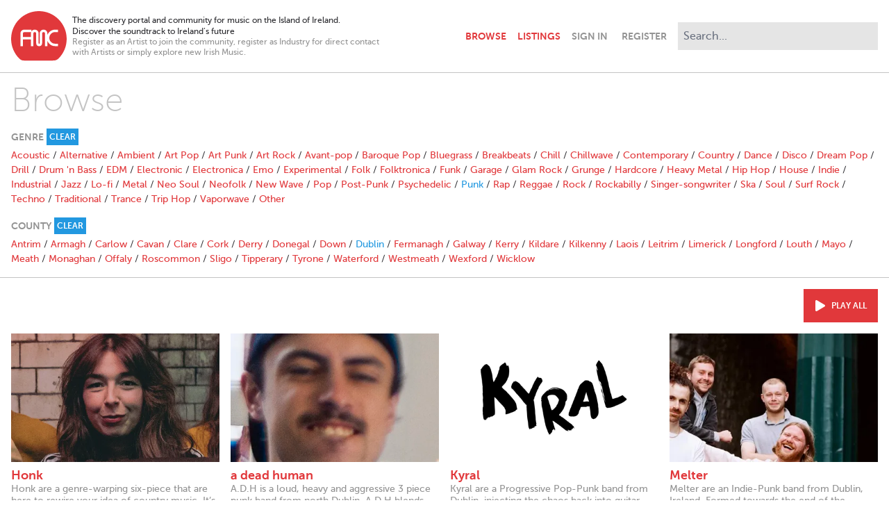

--- FILE ---
content_type: text/html; charset=utf-8
request_url: https://www.breakingtunes.com/browse/Punk?location=Dublin
body_size: 9670
content:
<!DOCTYPE html>
<html>
  <head>
    <title>Browse – Breaking Tunes</title>

    <meta name="description" content="The discovery portal and community for music on the Island of Ireland. / Discover the soundtrack to Ireland’s future">
<meta property="og:title" content="Browse">
<meta property="og:site" content="Breaking Tunes">
<meta property="og:description" content="The discovery portal and community for music on the Island of Ireland. / Discover the soundtrack to Ireland’s future">
<meta property="og:image" content="https://ik.imagekit.io/yz2pmwkbkk/generic/opengraph.png">
<meta property="og:type" content="website">
<meta name="twitter:card" content="summary_large_image">

    <meta name="viewport" content="width=device-width,initial-scale=1">

    <meta name="csrf-param" content="authenticity_token" />
<meta name="csrf-token" content="3ZXN58tphKvmmeWnMkac-I_SMBm45iOT7h2l73BBwtyvW1IUY58y5NzJZCSjmmBXQzcNDDdQ47-E6_H7UKXO7g" />
    

    <link rel="stylesheet" href="/packs/css/application-cdd4cd0f.css" />
    <script src="/packs/js/application-7e23873bcc43d66882e0.js"></script>

      <script async src="https://www.googletagmanager.com/gtag/js?id=G-E2NJG56ZM1"></script>
      <script>
        window.dataLayer = window.dataLayer || [];
        function gtag(){dataLayer.push(arguments);}
        gtag('js', new Date());

        document.addEventListener("turbolinks:load", function(event) {
          gtag('config', 'G-E2NJG56ZM1', {
            page_location: event.data.url,
            page_path: event.srcElement.location.pathname,
            page_title: event.srcElement.title
          });
        });
      </script>
  </head>

  <body class="antialiased bg-white text-grey-extraDark pb-24" data-controller="player">
    <header class="max-w-screen-xl my-4 px-4 lg:flex xl:mx-auto" data-controller="navbar">
  <div class="items-center flex flex-grow mb-2 md:mb-0">
    <div class="flex-initial mr-2">
      <a href="/">
        <svg class="w-10 sm:w-16 md:w-20" viewBox="0 0 50 45" version="1.1" xmlns="http://www.w3.org/2000/svg" xmlns:xlink="http://www.w3.org/1999/xlink" xml:space="preserve" xmlns:serif="http://www.serif.com/" style="fill-rule:evenodd;clip-rule:evenodd;stroke-linejoin:round;stroke-miterlimit:2;">
  <g transform="matrix(0.315312,0,0,0.315312,-27.6655,-177.981)">
    <path class="fill-red" d="M221.373,617.374L221.373,624.308L213.358,624.308C208.775,624.308 204.867,625.924 201.636,629.156C198.404,632.388 196.788,636.295 196.788,640.879C196.788,645.462 198.404,649.37 201.636,652.601C204.867,655.833 208.775,657.449 213.358,657.449L221.373,657.449L221.373,664.382L213.358,664.382C206.855,664.382 201.312,662.091 196.729,657.508C194.234,655.013 192.419,652.234 191.282,649.171L191.282,664.382L184.349,664.382L184.349,628.421C184.349,627.638 184.133,626.835 183.703,626.012C183.115,624.876 181.979,624.308 180.294,624.308C178.649,624.308 177.513,624.876 176.886,626.012C176.495,627.188 176.279,627.99 176.24,628.421L176.24,656.142C176.24,658.61 175.447,660.647 173.86,662.253C172.274,663.859 170.247,664.662 167.778,664.662C165.311,664.662 163.283,663.859 161.697,662.253C160.11,660.647 159.317,658.61 159.317,656.142L159.317,628.421C159.317,627.638 159.102,626.835 158.671,626.012C158.083,624.876 156.947,624.308 155.263,624.308C153.617,624.308 152.481,624.876 151.855,626.012C151.463,627.188 151.248,627.99 151.208,628.421L151.208,664.382L144.352,664.382L144.352,645.124L121.435,645.124L121.435,664.608L114.369,664.608L114.369,628.164C114.369,622.222 119.229,617.361 125.171,617.361L145.564,617.361L145.564,622.982C146.82,620.607 148.961,618.765 151.541,617.901C152.671,617.551 153.911,617.374 155.263,617.374C158.906,617.374 161.746,618.648 163.783,621.194C165.428,623.27 166.251,625.66 166.251,628.363L166.251,656.083C166.251,657.141 166.76,657.67 167.778,657.67C168.797,657.67 169.306,657.141 169.306,656.083L169.306,628.363C169.306,625.66 170.129,623.27 171.774,621.194C173.811,618.648 176.651,617.374 180.294,617.374C183.938,617.374 186.778,618.648 188.815,621.194C190.46,623.27 191.282,625.66 191.282,628.363L191.282,632.586C192.419,629.522 194.234,626.744 196.729,624.249C201.313,619.666 206.856,617.374 213.358,617.374L221.373,617.374ZM144.898,624.529L124.969,624.529C123.025,624.529 121.435,626.119 121.435,628.063L121.435,638.36L144.352,638.36L144.352,627.86C144.352,626.697 144.545,625.577 144.898,624.529M167.027,564.46C210.696,564.46 246.313,600.077 246.313,643.746C246.313,665.521 237.455,685.291 223.16,699.643C218.771,703.851 214.714,705.452 207.25,705.452L124.77,705.452C119.962,705.452 115.753,704.448 111.278,700.026C96.74,685.661 87.74,665.716 87.74,643.746C87.74,600.077 123.357,564.46 167.027,564.46">
  </g>
</svg>

</a>    </div>

    <div class="flex-initial hidden text-xs max-w-xs sm:block xl:max-w-md">
      <div>
        The discovery portal and community for music on the Island of Ireland.<br>
        Discover the soundtrack to Ireland’s future
      </div>
      <div class="text-grey leading-tight">
        Register as an Artist to join the community, register as Industry for direct contact with Artists or simply explore new Irish Music.
      </div>
    </div>

    <navbar class="font-bold flex items-center justify-end flex-grow uppercase text-right">
      <a class="px-2 py-4 " href="/browse">Browse</a>
      <a class="px-2 py-4 " href="/listings">Listings</a>
      <a class="ml-2 fill-grey lg:hidden" data-action="navbar#toggle" href="#">
        <svg xmlns="http://www.w3.org/2000/svg" viewbox="0 0 352 512" class="h-6 w-6 pointer-events-none hidden" data-navbar-target="closeIcon"><!-- Font Awesome Free 5.15.3 by @fontawesome - https://fontawesome.com License - https://fontawesome.com/license/free (Icons: CC BY 4.0, Fonts: SIL OFL 1.1, Code: MIT License) --><path d="M242.72 256l100.07-100.07c12.28-12.28 12.28-32.19 0-44.48l-22.24-22.24c-12.28-12.28-32.19-12.28-44.48 0L176 189.28 75.93 89.21c-12.28-12.28-32.19-12.28-44.48 0L9.21 111.45c-12.28 12.28-12.28 32.19 0 44.48L109.28 256 9.21 356.07c-12.28 12.28-12.28 32.19 0 44.48l22.24 22.24c12.28 12.28 32.2 12.28 44.48 0L176 322.72l100.07 100.07c12.28 12.28 32.2 12.28 44.48 0l22.24-22.24c12.28-12.28 12.28-32.19 0-44.48L242.72 256z"></path></svg>
        <svg xmlns="http://www.w3.org/2000/svg" viewbox="0 0 448 512" class="h-6 w-6 pointer-events-none" data-navbar-target="openIcon"><!-- Font Awesome Free 5.15.3 by @fontawesome - https://fontawesome.com License - https://fontawesome.com/license/free (Icons: CC BY 4.0, Fonts: SIL OFL 1.1, Code: MIT License) --><path d="M16 132h416c8.837 0 16-7.163 16-16V76c0-8.837-7.163-16-16-16H16C7.163 60 0 67.163 0 76v40c0 8.837 7.163 16 16 16zm0 160h416c8.837 0 16-7.163 16-16v-40c0-8.837-7.163-16-16-16H16c-8.837 0-16 7.163-16 16v40c0 8.837 7.163 16 16 16zm0 160h416c8.837 0 16-7.163 16-16v-40c0-8.837-7.163-16-16-16H16c-8.837 0-16 7.163-16 16v40c0 8.837 7.163 16 16 16z"></path></svg>
</a>    </navbar>
  </div>

  <div class="border-t border-grey-light hidden mt-4 lg:block lg:border-none lg:mt-0" data-navbar-target="menu">
    <div class="flex items-center justify-between mt-4 lg:mt-0 lg:pt-0 md:h-full">
      <div class="justify-self-start">
          <a class="text-grey font-bold uppercase pr-2 py-4 md:pl-2" data-turbolinks="false" href="/signin">Sign In</a>
          <a class="text-grey font-bold uppercase px-2 py-4" data-turbolinks="false" href="/signup">Register</a>
      </div>
      <form autocomplete="off" class="md:block" action="/search" accept-charset="UTF-8" method="get">
        <div class="relative normal-case" data-controller="search" data-search-path-value="/search" data-search-tags-path-value="/tags" data-search-param-value="q">
          <input type="search" class="border-0 bg-grey-extraLight p-2 md:ml-2 xl:w-72 outline-none input-rounded-none focus:ring-0" placeholder="Search..." name="q" value="" data-search-target="input" data-action="focus->search#showMenu keyup->search#handleKeyUp search->search#handleSearch blur->search#handleBlur">
          <div class="absolute top-9 right-0 w-72 bg-grey-dark z-50 hidden sm:block sm:hidden" data-search-target="genres">
              <a class="block text-white text-left px-4 py-2 hover:bg-red hover:text-white" href="/browse/Alternative">Alternative</a>
              <a class="block text-white text-left px-4 py-2 hover:bg-red hover:text-white" href="/browse/Rock">Rock</a>
              <a class="block text-white text-left px-4 py-2 hover:bg-red hover:text-white" href="/browse/Indie">Indie</a>
              <a class="block text-white text-left px-4 py-2 hover:bg-red hover:text-white" href="/browse/Pop">Pop</a>
              <a class="block text-white text-left px-4 py-2 hover:bg-red hover:text-white" href="/browse/Folk">Folk</a>
              <a class="block text-white text-left px-4 py-2 hover:bg-red hover:text-white" href="/browse/Acoustic">Acoustic</a>
              <a class="block text-white text-left px-4 py-2 hover:bg-red hover:text-white" href="/browse/Electronica">Electronica</a>
              <a class="block text-white text-left px-4 py-2 hover:bg-red hover:text-white" href="/browse/Hip%20Hop">Hip Hop</a>
              <a class="block text-white text-left px-4 py-2 hover:bg-red hover:text-white" href="/browse/Experimental">Experimental</a>
              <a class="block text-white text-left px-4 py-2 hover:bg-red hover:text-white" href="/browse/Soul">Soul</a>
          </div>
          <div class="absolute top-9 right-0 w-72 bg-grey-dark z-50 hidden sm:block sm:hidden" data-search-target="results">
            <a class="block bg-red text-white text-left px-4 py-2 hover:bg-grey-dark hover:text-white" data-search-target="searchLink" href="/search">View Results</a>
            <a class="block bg-blue text-white text-left px-4 py-2 hover:bg-grey-dark hover:text-white" data-search-target="tagsLink" href="/tags">
              View Artists tagged with "<span data-search-target="tag"></span>"
</a>          </div>
        </div>
      </div>
</form>  </div>
</header>


    

    

    <div class="mb-4">
      <hr class="border-grey-light mb-4">
<div class="max-w-screen-xl md:mx-auto">
  <h2 class="text-5xl mb-4 mx-4 font-thin text-grey-light">Browse</h2>

  <div class="border-b border-grey-light mb-4">
    <div class="flex items-center space-x-1 text-sm text-grey font-bold uppercase mb-1 mx-4">
  <div>Genre</div>
    <div>
      <a class="block bg-blue text-white text-xs px-1 py-1 hover:bg-red hover:text-white" href="/browse?location=Dublin">Clear</a>
    </div>
</div>

<div class="hidden mb-4 mx-4 md:block">
    <a href="/browse/Acoustic?location=Dublin">Acoustic</a>
     /
    <a href="/browse/Alternative?location=Dublin">Alternative</a>
     /
    <a href="/browse/Ambient?location=Dublin">Ambient</a>
     /
    <a href="/browse/Art%20Pop?location=Dublin">Art Pop</a>
     /
    <a href="/browse/Art%20Punk?location=Dublin">Art Punk</a>
     /
    <a href="/browse/Art%20Rock?location=Dublin">Art Rock</a>
     /
    <a href="/browse/Avant-pop?location=Dublin">Avant-pop</a>
     /
    <a href="/browse/Baroque%20Pop?location=Dublin">Baroque Pop</a>
     /
    <a href="/browse/Bluegrass?location=Dublin">Bluegrass</a>
     /
    <a href="/browse/Breakbeats?location=Dublin">Breakbeats</a>
     /
    <a href="/browse/Chill?location=Dublin">Chill</a>
     /
    <a href="/browse/Chillwave?location=Dublin">Chillwave</a>
     /
    <a href="/browse/Contemporary?location=Dublin">Contemporary</a>
     /
    <a href="/browse/Country?location=Dublin">Country</a>
     /
    <a href="/browse/Dance?location=Dublin">Dance</a>
     /
    <a href="/browse/Disco?location=Dublin">Disco</a>
     /
    <a href="/browse/Dream%20Pop?location=Dublin">Dream Pop</a>
     /
    <a href="/browse/Drill?location=Dublin">Drill</a>
     /
    <a href="/browse/Drum%20&#39;n%20Bass?location=Dublin">Drum &#39;n Bass</a>
     /
    <a href="/browse/EDM?location=Dublin">EDM</a>
     /
    <a href="/browse/Electronic?location=Dublin">Electronic</a>
     /
    <a href="/browse/Electronica?location=Dublin">Electronica</a>
     /
    <a href="/browse/Emo?location=Dublin">Emo</a>
     /
    <a href="/browse/Experimental?location=Dublin">Experimental</a>
     /
    <a href="/browse/Folk?location=Dublin">Folk</a>
     /
    <a href="/browse/Folktronica?location=Dublin">Folktronica</a>
     /
    <a href="/browse/Funk?location=Dublin">Funk</a>
     /
    <a href="/browse/Garage?location=Dublin">Garage</a>
     /
    <a href="/browse/Glam%20Rock?location=Dublin">Glam Rock</a>
     /
    <a href="/browse/Grunge?location=Dublin">Grunge</a>
     /
    <a href="/browse/Hardcore?location=Dublin">Hardcore</a>
     /
    <a href="/browse/Heavy%20Metal?location=Dublin">Heavy Metal</a>
     /
    <a href="/browse/Hip%20Hop?location=Dublin">Hip Hop</a>
     /
    <a href="/browse/House?location=Dublin">House</a>
     /
    <a href="/browse/Indie?location=Dublin">Indie</a>
     /
    <a href="/browse/Industrial?location=Dublin">Industrial</a>
     /
    <a href="/browse/Jazz?location=Dublin">Jazz</a>
     /
    <a href="/browse/Lo-fi?location=Dublin">Lo-fi</a>
     /
    <a href="/browse/Metal?location=Dublin">Metal</a>
     /
    <a href="/browse/Neo%20Soul?location=Dublin">Neo Soul</a>
     /
    <a href="/browse/Neofolk?location=Dublin">Neofolk</a>
     /
    <a href="/browse/New%20Wave?location=Dublin">New Wave</a>
     /
    <a href="/browse/Pop?location=Dublin">Pop</a>
     /
    <a href="/browse/Post-Punk?location=Dublin">Post-Punk</a>
     /
    <a href="/browse/Psychedelic?location=Dublin">Psychedelic</a>
     /
    <a class="text-blue" href="/browse/Punk?location=Dublin">Punk</a>
     /
    <a href="/browse/Rap?location=Dublin">Rap</a>
     /
    <a href="/browse/Reggae?location=Dublin">Reggae</a>
     /
    <a href="/browse/Rock?location=Dublin">Rock</a>
     /
    <a href="/browse/Rockabilly?location=Dublin">Rockabilly</a>
     /
    <a href="/browse/Singer-songwriter?location=Dublin">Singer-songwriter</a>
     /
    <a href="/browse/Ska?location=Dublin">Ska</a>
     /
    <a href="/browse/Soul?location=Dublin">Soul</a>
     /
    <a href="/browse/Surf%20Rock?location=Dublin">Surf Rock</a>
     /
    <a href="/browse/Techno?location=Dublin">Techno</a>
     /
    <a href="/browse/Traditional?location=Dublin">Traditional</a>
     /
    <a href="/browse/Trance?location=Dublin">Trance</a>
     /
    <a href="/browse/Trip%20Hop?location=Dublin">Trip Hop</a>
     /
    <a href="/browse/Vaporwave?location=Dublin">Vaporwave</a>
     /
    <a href="/browse/Other?location=Dublin">Other</a>
    
</div>

<div class="mb-4 mx-4 md:hidden">
  <select name="genre" id="genre" class="w-full" data-action="replace-select#navigate" data-controller="replace-select" data-replace-select-url-value="/browse/REPLACE?location=Dublin"><option value=""></option>
<option value="Acoustic">Acoustic</option>
<option value="Alternative">Alternative</option>
<option value="Ambient">Ambient</option>
<option value="Art Pop">Art Pop</option>
<option value="Art Punk">Art Punk</option>
<option value="Art Rock">Art Rock</option>
<option value="Avant-pop">Avant-pop</option>
<option value="Baroque Pop">Baroque Pop</option>
<option value="Bluegrass">Bluegrass</option>
<option value="Breakbeats">Breakbeats</option>
<option value="Chill">Chill</option>
<option value="Chillwave">Chillwave</option>
<option value="Contemporary">Contemporary</option>
<option value="Country">Country</option>
<option value="Dance">Dance</option>
<option value="Disco">Disco</option>
<option value="Dream Pop">Dream Pop</option>
<option value="Drill">Drill</option>
<option value="Drum &#39;n Bass">Drum &#39;n Bass</option>
<option value="EDM">EDM</option>
<option value="Electronic">Electronic</option>
<option value="Electronica">Electronica</option>
<option value="Emo">Emo</option>
<option value="Experimental">Experimental</option>
<option value="Folk">Folk</option>
<option value="Folktronica">Folktronica</option>
<option value="Funk">Funk</option>
<option value="Garage">Garage</option>
<option value="Glam Rock">Glam Rock</option>
<option value="Grunge">Grunge</option>
<option value="Hardcore">Hardcore</option>
<option value="Heavy Metal">Heavy Metal</option>
<option value="Hip Hop">Hip Hop</option>
<option value="House">House</option>
<option value="Indie">Indie</option>
<option value="Industrial">Industrial</option>
<option value="Jazz">Jazz</option>
<option value="Lo-fi">Lo-fi</option>
<option value="Metal">Metal</option>
<option value="Neo Soul">Neo Soul</option>
<option value="Neofolk">Neofolk</option>
<option value="New Wave">New Wave</option>
<option value="Pop">Pop</option>
<option value="Post-Punk">Post-Punk</option>
<option value="Psychedelic">Psychedelic</option>
<option selected="selected" value="Punk">Punk</option>
<option value="Rap">Rap</option>
<option value="Reggae">Reggae</option>
<option value="Rock">Rock</option>
<option value="Rockabilly">Rockabilly</option>
<option value="Singer-songwriter">Singer-songwriter</option>
<option value="Ska">Ska</option>
<option value="Soul">Soul</option>
<option value="Surf Rock">Surf Rock</option>
<option value="Techno">Techno</option>
<option value="Traditional">Traditional</option>
<option value="Trance">Trance</option>
<option value="Trip Hop">Trip Hop</option>
<option value="Vaporwave">Vaporwave</option>
<option value="Other">Other</option></select>
</div>

    
<div class="flex items-center space-x-1 text-sm text-grey font-bold uppercase mb-1 mx-4">
  <div>County</div>
    <div>
      <a class="block bg-blue text-white text-xs px-1 py-1 hover:bg-red hover:text-white" href="/browse/Punk">Clear</a>
    </div>
</div>

<div class="hidden mb-4 mx-4 md:block">
    <a href="/browse/Punk?location=Antrim">Antrim</a>
     /
    <a href="/browse/Punk?location=Armagh">Armagh</a>
     /
    <a href="/browse/Punk?location=Carlow">Carlow</a>
     /
    <a href="/browse/Punk?location=Cavan">Cavan</a>
     /
    <a href="/browse/Punk?location=Clare">Clare</a>
     /
    <a href="/browse/Punk?location=Cork">Cork</a>
     /
    <a href="/browse/Punk?location=Derry">Derry</a>
     /
    <a href="/browse/Punk?location=Donegal">Donegal</a>
     /
    <a href="/browse/Punk?location=Down">Down</a>
     /
    <a class="text-blue" href="/browse/Punk?location=Dublin">Dublin</a>
     /
    <a href="/browse/Punk?location=Fermanagh">Fermanagh</a>
     /
    <a href="/browse/Punk?location=Galway">Galway</a>
     /
    <a href="/browse/Punk?location=Kerry">Kerry</a>
     /
    <a href="/browse/Punk?location=Kildare">Kildare</a>
     /
    <a href="/browse/Punk?location=Kilkenny">Kilkenny</a>
     /
    <a href="/browse/Punk?location=Laois">Laois</a>
     /
    <a href="/browse/Punk?location=Leitrim">Leitrim</a>
     /
    <a href="/browse/Punk?location=Limerick">Limerick</a>
     /
    <a href="/browse/Punk?location=Longford">Longford</a>
     /
    <a href="/browse/Punk?location=Louth">Louth</a>
     /
    <a href="/browse/Punk?location=Mayo">Mayo</a>
     /
    <a href="/browse/Punk?location=Meath">Meath</a>
     /
    <a href="/browse/Punk?location=Monaghan">Monaghan</a>
     /
    <a href="/browse/Punk?location=Offaly">Offaly</a>
     /
    <a href="/browse/Punk?location=Roscommon">Roscommon</a>
     /
    <a href="/browse/Punk?location=Sligo">Sligo</a>
     /
    <a href="/browse/Punk?location=Tipperary">Tipperary</a>
     /
    <a href="/browse/Punk?location=Tyrone">Tyrone</a>
     /
    <a href="/browse/Punk?location=Waterford">Waterford</a>
     /
    <a href="/browse/Punk?location=Westmeath">Westmeath</a>
     /
    <a href="/browse/Punk?location=Wexford">Wexford</a>
     /
    <a href="/browse/Punk?location=Wicklow">Wicklow</a>
    
</div>

<div class="mb-4 mx-4 md:hidden">
  <select name="location" id="location" class="w-full" data-action="replace-select#navigate" data-controller="replace-select" data-replace-select-url-value="/browse/Punk?location=REPLACE"><option value=""></option>
<option value="Antrim">Antrim</option>
<option value="Armagh">Armagh</option>
<option value="Carlow">Carlow</option>
<option value="Cavan">Cavan</option>
<option value="Clare">Clare</option>
<option value="Cork">Cork</option>
<option value="Derry">Derry</option>
<option value="Donegal">Donegal</option>
<option value="Down">Down</option>
<option selected="selected" value="Dublin">Dublin</option>
<option value="Fermanagh">Fermanagh</option>
<option value="Galway">Galway</option>
<option value="Kerry">Kerry</option>
<option value="Kildare">Kildare</option>
<option value="Kilkenny">Kilkenny</option>
<option value="Laois">Laois</option>
<option value="Leitrim">Leitrim</option>
<option value="Limerick">Limerick</option>
<option value="Longford">Longford</option>
<option value="Louth">Louth</option>
<option value="Mayo">Mayo</option>
<option value="Meath">Meath</option>
<option value="Monaghan">Monaghan</option>
<option value="Offaly">Offaly</option>
<option value="Roscommon">Roscommon</option>
<option value="Sligo">Sligo</option>
<option value="Tipperary">Tipperary</option>
<option value="Tyrone">Tyrone</option>
<option value="Waterford">Waterford</option>
<option value="Westmeath">Westmeath</option>
<option value="Wexford">Wexford</option>
<option value="Wicklow">Wicklow</option></select>
</div>

  </div>

    <div class="mb-4">
      
<div class="mx-4 mb-6">


  <div>
      <div class="md:flex justify-end mb-4">
        <a class="flex items-center inline-block bg-red text-white text-xs font-bold p-4 uppercase hover:bg-blue hover:text-white" data-action="player#playPause" href="#">
          <svg xmlns="http://www.w3.org/2000/svg" viewbox="0 0 448 512" class="fill-white h-4 w-4 mr-2" data-player-target="playAllIcon"><!-- Font Awesome Free 5.15.3 by @fontawesome - https://fontawesome.com License - https://fontawesome.com/license/free (Icons: CC BY 4.0, Fonts: SIL OFL 1.1, Code: MIT License) --><path d="M424.4 214.7L72.4 6.6C43.8-10.3 0 6.1 0 47.9V464c0 37.5 40.7 60.1 72.4 41.3l352-208c31.4-18.5 31.5-64.1 0-82.6z"></path></svg>
          <svg xmlns="http://www.w3.org/2000/svg" viewbox="0 0 448 512" class="fill-white h-4 w-4 mr-2 hidden" data-player-target="pauseAllIcon"><!-- Font Awesome Free 5.15.3 by @fontawesome - https://fontawesome.com License - https://fontawesome.com/license/free (Icons: CC BY 4.0, Fonts: SIL OFL 1.1, Code: MIT License) --><path d="M144 479H48c-26.5 0-48-21.5-48-48V79c0-26.5 21.5-48 48-48h96c26.5 0 48 21.5 48 48v352c0 26.5-21.5 48-48 48zm304-48V79c0-26.5-21.5-48-48-48h-96c-26.5 0-48 21.5-48 48v352c0 26.5 21.5 48 48 48h96c26.5 0 48-21.5 48-48z"></path></svg>
          <div data-player-target="playAll">Play all</div>
</a>      </div>

    <div class=" sm:grid sm:grid-cols-4 sm:gap-4">
      <div class="mb-8 sm:mb-4" data-player-target="track" data-artist-name="Honk" data-track-name="Low Life Trash" data-artist-image="https://ik.imagekit.io/yz2pmwkbkk/profilepictures/9783/original/jcVkJTo1HbQ.png" data-artist-url="/honk" data-track-url="/tracks/38753">
  <a class="block relative group" data-action="click-&gt;player#playTrack" data-track-index="0" href="#">
    <div class="absolute w-full h-full pointer-events-none invisible group-hover:visible" data-player-target="listingTrackOverlay">
      <div class="absolute bg-red w-full h-full mix-blend-multiply"></div>
      <div class="absolute w-full h-full flex items-center justify-center">
        <div class="text-white text-2xl">
          <svg xmlns="http://www.w3.org/2000/svg" viewbox="0 0 512 512" class="fill-white w-16" data-player-target="listingTrackOverlayPlayIcon"><!-- Font Awesome Free 5.15.3 by @fontawesome - https://fontawesome.com License - https://fontawesome.com/license/free (Icons: CC BY 4.0, Fonts: SIL OFL 1.1, Code: MIT License) --><path d="M371.7 238l-176-107c-15.8-8.8-35.7 2.5-35.7 21v208c0 18.4 19.8 29.8 35.7 21l176-101c16.4-9.1 16.4-32.8 0-42zM504 256C504 119 393 8 256 8S8 119 8 256s111 248 248 248 248-111 248-248zm-448 0c0-110.5 89.5-200 200-200s200 89.5 200 200-89.5 200-200 200S56 366.5 56 256z"></path></svg>
          <svg xmlns="http://www.w3.org/2000/svg" viewbox="0 0 512 512" class="fill-white w-16 hidden" data-player-target="listingTrackOverlayPauseIcon"><!-- Font Awesome Free 5.15.3 by @fontawesome - https://fontawesome.com License - https://fontawesome.com/license/free (Icons: CC BY 4.0, Fonts: SIL OFL 1.1, Code: MIT License) --><path d="M256 8C119 8 8 119 8 256s111 248 248 248 248-111 248-248S393 8 256 8zm0 448c-110.5 0-200-89.5-200-200S145.5 56 256 56s200 89.5 200 200-89.5 200-200 200zm96-280v160c0 8.8-7.2 16-16 16h-48c-8.8 0-16-7.2-16-16V176c0-8.8 7.2-16 16-16h48c8.8 0 16 7.2 16 16zm-112 0v160c0 8.8-7.2 16-16 16h-48c-8.8 0-16-7.2-16-16V176c0-8.8 7.2-16 16-16h48c8.8 0 16 7.2 16 16z"></path></svg>
        </div>
      </div>
    </div>
    <img sizes="100vw" class="mb-2 pointer-events-none" loading="lazy" src="https://ik.imagekit.io/yz2pmwkbkk/tr:w-440,h-272,fo-face/profilepictures/9783/original/jcVkJTo1HbQ.png" />
</a>  <a class="group" href="/honk">
    <div class="font-bold text-lg leading-tight group-hover:text-blue">
  Honk
</div>
  <div class="mb-2 text-grey leading-tight break-words hyphens-auto group-hover:text-grey-dark">
    Honk are a genre-warping six-piece that are here to rewire your idea of country music. It’s called “Trashcan Country&quot;...
  </div>
<div class="text-grey-light text-xs uppercase">
  Punk // Dublin
</div>

</a></div>
<div class="mb-8 sm:mb-4" data-player-target="track" data-artist-name="a dead human" data-track-name="Scoliosis" data-artist-image="https://ik.imagekit.io/yz2pmwkbkk/profilepictures/9498/original/cRgn9TEMTGE.jpg" data-artist-url="/adeadhuman" data-track-url="/tracks/37513">
  <a class="block relative group" data-action="click-&gt;player#playTrack" data-track-index="1" href="#">
    <div class="absolute w-full h-full pointer-events-none invisible group-hover:visible" data-player-target="listingTrackOverlay">
      <div class="absolute bg-red w-full h-full mix-blend-multiply"></div>
      <div class="absolute w-full h-full flex items-center justify-center">
        <div class="text-white text-2xl">
          <svg xmlns="http://www.w3.org/2000/svg" viewbox="0 0 512 512" class="fill-white w-16" data-player-target="listingTrackOverlayPlayIcon"><!-- Font Awesome Free 5.15.3 by @fontawesome - https://fontawesome.com License - https://fontawesome.com/license/free (Icons: CC BY 4.0, Fonts: SIL OFL 1.1, Code: MIT License) --><path d="M371.7 238l-176-107c-15.8-8.8-35.7 2.5-35.7 21v208c0 18.4 19.8 29.8 35.7 21l176-101c16.4-9.1 16.4-32.8 0-42zM504 256C504 119 393 8 256 8S8 119 8 256s111 248 248 248 248-111 248-248zm-448 0c0-110.5 89.5-200 200-200s200 89.5 200 200-89.5 200-200 200S56 366.5 56 256z"></path></svg>
          <svg xmlns="http://www.w3.org/2000/svg" viewbox="0 0 512 512" class="fill-white w-16 hidden" data-player-target="listingTrackOverlayPauseIcon"><!-- Font Awesome Free 5.15.3 by @fontawesome - https://fontawesome.com License - https://fontawesome.com/license/free (Icons: CC BY 4.0, Fonts: SIL OFL 1.1, Code: MIT License) --><path d="M256 8C119 8 8 119 8 256s111 248 248 248 248-111 248-248S393 8 256 8zm0 448c-110.5 0-200-89.5-200-200S145.5 56 256 56s200 89.5 200 200-89.5 200-200 200zm96-280v160c0 8.8-7.2 16-16 16h-48c-8.8 0-16-7.2-16-16V176c0-8.8 7.2-16 16-16h48c8.8 0 16 7.2 16 16zm-112 0v160c0 8.8-7.2 16-16 16h-48c-8.8 0-16-7.2-16-16V176c0-8.8 7.2-16 16-16h48c8.8 0 16 7.2 16 16z"></path></svg>
        </div>
      </div>
    </div>
    <img sizes="100vw" class="mb-2 pointer-events-none" loading="lazy" src="https://ik.imagekit.io/yz2pmwkbkk/tr:w-440,h-272,fo-face/profilepictures/9498/original/cRgn9TEMTGE.jpg" />
</a>  <a class="group" href="/adeadhuman">
    <div class="font-bold text-lg leading-tight group-hover:text-blue">
  a dead human
</div>
  <div class="mb-2 text-grey leading-tight break-words hyphens-auto group-hover:text-grey-dark">
    A.D.H is a loud, heavy and aggressive 3 piece punk band from north Dublin. A.D.H blends old school punk with a new...
  </div>
<div class="text-grey-light text-xs uppercase">
  Punk // Dublin
</div>

</a></div>
<div class="mb-8 sm:mb-4" data-player-target="track" data-artist-name="Kyral" data-track-name="The Tide" data-artist-image="https://ik.imagekit.io/yz2pmwkbkk/profilepictures/9343/original/p3M3Mx8yp84.png" data-artist-url="/kyral" data-track-url="/tracks/37413">
  <a class="block relative group" data-action="click-&gt;player#playTrack" data-track-index="2" href="#">
    <div class="absolute w-full h-full pointer-events-none invisible group-hover:visible" data-player-target="listingTrackOverlay">
      <div class="absolute bg-red w-full h-full mix-blend-multiply"></div>
      <div class="absolute w-full h-full flex items-center justify-center">
        <div class="text-white text-2xl">
          <svg xmlns="http://www.w3.org/2000/svg" viewbox="0 0 512 512" class="fill-white w-16" data-player-target="listingTrackOverlayPlayIcon"><!-- Font Awesome Free 5.15.3 by @fontawesome - https://fontawesome.com License - https://fontawesome.com/license/free (Icons: CC BY 4.0, Fonts: SIL OFL 1.1, Code: MIT License) --><path d="M371.7 238l-176-107c-15.8-8.8-35.7 2.5-35.7 21v208c0 18.4 19.8 29.8 35.7 21l176-101c16.4-9.1 16.4-32.8 0-42zM504 256C504 119 393 8 256 8S8 119 8 256s111 248 248 248 248-111 248-248zm-448 0c0-110.5 89.5-200 200-200s200 89.5 200 200-89.5 200-200 200S56 366.5 56 256z"></path></svg>
          <svg xmlns="http://www.w3.org/2000/svg" viewbox="0 0 512 512" class="fill-white w-16 hidden" data-player-target="listingTrackOverlayPauseIcon"><!-- Font Awesome Free 5.15.3 by @fontawesome - https://fontawesome.com License - https://fontawesome.com/license/free (Icons: CC BY 4.0, Fonts: SIL OFL 1.1, Code: MIT License) --><path d="M256 8C119 8 8 119 8 256s111 248 248 248 248-111 248-248S393 8 256 8zm0 448c-110.5 0-200-89.5-200-200S145.5 56 256 56s200 89.5 200 200-89.5 200-200 200zm96-280v160c0 8.8-7.2 16-16 16h-48c-8.8 0-16-7.2-16-16V176c0-8.8 7.2-16 16-16h48c8.8 0 16 7.2 16 16zm-112 0v160c0 8.8-7.2 16-16 16h-48c-8.8 0-16-7.2-16-16V176c0-8.8 7.2-16 16-16h48c8.8 0 16 7.2 16 16z"></path></svg>
        </div>
      </div>
    </div>
    <img sizes="100vw" class="mb-2 pointer-events-none" loading="lazy" src="https://ik.imagekit.io/yz2pmwkbkk/tr:w-440,h-272,fo-face/profilepictures/9343/original/p3M3Mx8yp84.png" />
</a>  <a class="group" href="/kyral">
    <div class="font-bold text-lg leading-tight group-hover:text-blue">
  Kyral
</div>
  <div class="mb-2 text-grey leading-tight break-words hyphens-auto group-hover:text-grey-dark">
    Kyral are a Progressive Pop-Punk band from Dublin, injecting the chaos back into guitar music. Their fast-paced,...
  </div>
<div class="text-grey-light text-xs uppercase">
  Punk // Dublin
</div>

</a></div>
<div class="mb-8 sm:mb-4" data-player-target="track" data-artist-name="Melter" data-track-name="Turning" data-artist-image="https://ik.imagekit.io/yz2pmwkbkk/profilepictures/9295/original/_ppVlQdLuuY.jpeg" data-artist-url="/melter" data-track-url="/tracks/36526">
  <a class="block relative group" data-action="click-&gt;player#playTrack" data-track-index="3" href="#">
    <div class="absolute w-full h-full pointer-events-none invisible group-hover:visible" data-player-target="listingTrackOverlay">
      <div class="absolute bg-red w-full h-full mix-blend-multiply"></div>
      <div class="absolute w-full h-full flex items-center justify-center">
        <div class="text-white text-2xl">
          <svg xmlns="http://www.w3.org/2000/svg" viewbox="0 0 512 512" class="fill-white w-16" data-player-target="listingTrackOverlayPlayIcon"><!-- Font Awesome Free 5.15.3 by @fontawesome - https://fontawesome.com License - https://fontawesome.com/license/free (Icons: CC BY 4.0, Fonts: SIL OFL 1.1, Code: MIT License) --><path d="M371.7 238l-176-107c-15.8-8.8-35.7 2.5-35.7 21v208c0 18.4 19.8 29.8 35.7 21l176-101c16.4-9.1 16.4-32.8 0-42zM504 256C504 119 393 8 256 8S8 119 8 256s111 248 248 248 248-111 248-248zm-448 0c0-110.5 89.5-200 200-200s200 89.5 200 200-89.5 200-200 200S56 366.5 56 256z"></path></svg>
          <svg xmlns="http://www.w3.org/2000/svg" viewbox="0 0 512 512" class="fill-white w-16 hidden" data-player-target="listingTrackOverlayPauseIcon"><!-- Font Awesome Free 5.15.3 by @fontawesome - https://fontawesome.com License - https://fontawesome.com/license/free (Icons: CC BY 4.0, Fonts: SIL OFL 1.1, Code: MIT License) --><path d="M256 8C119 8 8 119 8 256s111 248 248 248 248-111 248-248S393 8 256 8zm0 448c-110.5 0-200-89.5-200-200S145.5 56 256 56s200 89.5 200 200-89.5 200-200 200zm96-280v160c0 8.8-7.2 16-16 16h-48c-8.8 0-16-7.2-16-16V176c0-8.8 7.2-16 16-16h48c8.8 0 16 7.2 16 16zm-112 0v160c0 8.8-7.2 16-16 16h-48c-8.8 0-16-7.2-16-16V176c0-8.8 7.2-16 16-16h48c8.8 0 16 7.2 16 16z"></path></svg>
        </div>
      </div>
    </div>
    <img sizes="100vw" class="mb-2 pointer-events-none" loading="lazy" src="https://ik.imagekit.io/yz2pmwkbkk/tr:w-440,h-272,fo-face/profilepictures/9295/original/_ppVlQdLuuY.jpeg" />
</a>  <a class="group" href="/melter">
    <div class="font-bold text-lg leading-tight group-hover:text-blue">
  Melter
</div>
  <div class="mb-2 text-grey leading-tight break-words hyphens-auto group-hover:text-grey-dark">
    Melter are an Indie-Punk band from Dublin, Ireland. Formed towards the end of the pandemic in 2022 they’ve been...
  </div>
<div class="text-grey-light text-xs uppercase">
  Punk // Dublin
</div>

</a></div>
<div class="mb-8 sm:mb-4" data-player-target="track" data-artist-name="Orchid Feeder" data-track-name="Clover (unreleased)" data-artist-image="https://ik.imagekit.io/yz2pmwkbkk/profilepictures/9256/original/kCZ37LBmEp8.jpeg" data-artist-url="/orchidfeeder" data-track-url="/tracks/37839">
  <a class="block relative group" data-action="click-&gt;player#playTrack" data-track-index="4" href="#">
    <div class="absolute w-full h-full pointer-events-none invisible group-hover:visible" data-player-target="listingTrackOverlay">
      <div class="absolute bg-red w-full h-full mix-blend-multiply"></div>
      <div class="absolute w-full h-full flex items-center justify-center">
        <div class="text-white text-2xl">
          <svg xmlns="http://www.w3.org/2000/svg" viewbox="0 0 512 512" class="fill-white w-16" data-player-target="listingTrackOverlayPlayIcon"><!-- Font Awesome Free 5.15.3 by @fontawesome - https://fontawesome.com License - https://fontawesome.com/license/free (Icons: CC BY 4.0, Fonts: SIL OFL 1.1, Code: MIT License) --><path d="M371.7 238l-176-107c-15.8-8.8-35.7 2.5-35.7 21v208c0 18.4 19.8 29.8 35.7 21l176-101c16.4-9.1 16.4-32.8 0-42zM504 256C504 119 393 8 256 8S8 119 8 256s111 248 248 248 248-111 248-248zm-448 0c0-110.5 89.5-200 200-200s200 89.5 200 200-89.5 200-200 200S56 366.5 56 256z"></path></svg>
          <svg xmlns="http://www.w3.org/2000/svg" viewbox="0 0 512 512" class="fill-white w-16 hidden" data-player-target="listingTrackOverlayPauseIcon"><!-- Font Awesome Free 5.15.3 by @fontawesome - https://fontawesome.com License - https://fontawesome.com/license/free (Icons: CC BY 4.0, Fonts: SIL OFL 1.1, Code: MIT License) --><path d="M256 8C119 8 8 119 8 256s111 248 248 248 248-111 248-248S393 8 256 8zm0 448c-110.5 0-200-89.5-200-200S145.5 56 256 56s200 89.5 200 200-89.5 200-200 200zm96-280v160c0 8.8-7.2 16-16 16h-48c-8.8 0-16-7.2-16-16V176c0-8.8 7.2-16 16-16h48c8.8 0 16 7.2 16 16zm-112 0v160c0 8.8-7.2 16-16 16h-48c-8.8 0-16-7.2-16-16V176c0-8.8 7.2-16 16-16h48c8.8 0 16 7.2 16 16z"></path></svg>
        </div>
      </div>
    </div>
    <img sizes="100vw" class="mb-2 pointer-events-none" loading="lazy" src="https://ik.imagekit.io/yz2pmwkbkk/tr:w-440,h-272,fo-face/profilepictures/9256/original/kCZ37LBmEp8.jpeg" />
</a>  <a class="group" href="/orchidfeeder">
    <div class="font-bold text-lg leading-tight group-hover:text-blue">
  Orchid Feeder
</div>
  <div class="mb-2 text-grey leading-tight break-words hyphens-auto group-hover:text-grey-dark">
    Orchid Feeder is an Irish punk/riot grrrl band known for their unapologetic exploration of social issues and raw,...
  </div>
<div class="text-grey-light text-xs uppercase">
  Punk // Dublin
</div>

</a></div>
<div class="mb-8 sm:mb-4" data-player-target="track" data-artist-name="vegan steven" data-track-name="Waiting Room Poetry" data-artist-image="https://ik.imagekit.io/yz2pmwkbkk/profilepictures/9049/original/SesqQEWB0_s.jpg" data-artist-url="/vegansteven" data-track-url="/tracks/35299">
  <a class="block relative group" data-action="click-&gt;player#playTrack" data-track-index="5" href="#">
    <div class="absolute w-full h-full pointer-events-none invisible group-hover:visible" data-player-target="listingTrackOverlay">
      <div class="absolute bg-red w-full h-full mix-blend-multiply"></div>
      <div class="absolute w-full h-full flex items-center justify-center">
        <div class="text-white text-2xl">
          <svg xmlns="http://www.w3.org/2000/svg" viewbox="0 0 512 512" class="fill-white w-16" data-player-target="listingTrackOverlayPlayIcon"><!-- Font Awesome Free 5.15.3 by @fontawesome - https://fontawesome.com License - https://fontawesome.com/license/free (Icons: CC BY 4.0, Fonts: SIL OFL 1.1, Code: MIT License) --><path d="M371.7 238l-176-107c-15.8-8.8-35.7 2.5-35.7 21v208c0 18.4 19.8 29.8 35.7 21l176-101c16.4-9.1 16.4-32.8 0-42zM504 256C504 119 393 8 256 8S8 119 8 256s111 248 248 248 248-111 248-248zm-448 0c0-110.5 89.5-200 200-200s200 89.5 200 200-89.5 200-200 200S56 366.5 56 256z"></path></svg>
          <svg xmlns="http://www.w3.org/2000/svg" viewbox="0 0 512 512" class="fill-white w-16 hidden" data-player-target="listingTrackOverlayPauseIcon"><!-- Font Awesome Free 5.15.3 by @fontawesome - https://fontawesome.com License - https://fontawesome.com/license/free (Icons: CC BY 4.0, Fonts: SIL OFL 1.1, Code: MIT License) --><path d="M256 8C119 8 8 119 8 256s111 248 248 248 248-111 248-248S393 8 256 8zm0 448c-110.5 0-200-89.5-200-200S145.5 56 256 56s200 89.5 200 200-89.5 200-200 200zm96-280v160c0 8.8-7.2 16-16 16h-48c-8.8 0-16-7.2-16-16V176c0-8.8 7.2-16 16-16h48c8.8 0 16 7.2 16 16zm-112 0v160c0 8.8-7.2 16-16 16h-48c-8.8 0-16-7.2-16-16V176c0-8.8 7.2-16 16-16h48c8.8 0 16 7.2 16 16z"></path></svg>
        </div>
      </div>
    </div>
    <img sizes="100vw" class="mb-2 pointer-events-none" loading="lazy" src="https://ik.imagekit.io/yz2pmwkbkk/tr:w-440,h-272,fo-face/profilepictures/9049/original/SesqQEWB0_s.jpg" />
</a>  <a class="group" href="/vegansteven">
    <div class="font-bold text-lg leading-tight group-hover:text-blue">
  vegan steven
</div>
  <div class="mb-2 text-grey leading-tight break-words hyphens-auto group-hover:text-grey-dark">
    Dublin-born composer, multi-instrumentalist and producer Vegan Steven highlights his versatility as a musician and...
  </div>
<div class="text-grey-light text-xs uppercase">
  Punk // Dublin
</div>

</a></div>
<div class="mb-8 sm:mb-4" data-player-target="track" data-artist-name="Pretty Police" data-track-name="Don&#39;t Sleep With An Angel (Demo)" data-artist-image="https://ik.imagekit.io/yz2pmwkbkk/profilepictures/8943/original/92bZ_RAR1lI.jpg" data-artist-url="/prettypoliceband" data-track-url="/tracks/36661">
  <a class="block relative group" data-action="click-&gt;player#playTrack" data-track-index="6" href="#">
    <div class="absolute w-full h-full pointer-events-none invisible group-hover:visible" data-player-target="listingTrackOverlay">
      <div class="absolute bg-red w-full h-full mix-blend-multiply"></div>
      <div class="absolute w-full h-full flex items-center justify-center">
        <div class="text-white text-2xl">
          <svg xmlns="http://www.w3.org/2000/svg" viewbox="0 0 512 512" class="fill-white w-16" data-player-target="listingTrackOverlayPlayIcon"><!-- Font Awesome Free 5.15.3 by @fontawesome - https://fontawesome.com License - https://fontawesome.com/license/free (Icons: CC BY 4.0, Fonts: SIL OFL 1.1, Code: MIT License) --><path d="M371.7 238l-176-107c-15.8-8.8-35.7 2.5-35.7 21v208c0 18.4 19.8 29.8 35.7 21l176-101c16.4-9.1 16.4-32.8 0-42zM504 256C504 119 393 8 256 8S8 119 8 256s111 248 248 248 248-111 248-248zm-448 0c0-110.5 89.5-200 200-200s200 89.5 200 200-89.5 200-200 200S56 366.5 56 256z"></path></svg>
          <svg xmlns="http://www.w3.org/2000/svg" viewbox="0 0 512 512" class="fill-white w-16 hidden" data-player-target="listingTrackOverlayPauseIcon"><!-- Font Awesome Free 5.15.3 by @fontawesome - https://fontawesome.com License - https://fontawesome.com/license/free (Icons: CC BY 4.0, Fonts: SIL OFL 1.1, Code: MIT License) --><path d="M256 8C119 8 8 119 8 256s111 248 248 248 248-111 248-248S393 8 256 8zm0 448c-110.5 0-200-89.5-200-200S145.5 56 256 56s200 89.5 200 200-89.5 200-200 200zm96-280v160c0 8.8-7.2 16-16 16h-48c-8.8 0-16-7.2-16-16V176c0-8.8 7.2-16 16-16h48c8.8 0 16 7.2 16 16zm-112 0v160c0 8.8-7.2 16-16 16h-48c-8.8 0-16-7.2-16-16V176c0-8.8 7.2-16 16-16h48c8.8 0 16 7.2 16 16z"></path></svg>
        </div>
      </div>
    </div>
    <img sizes="100vw" class="mb-2 pointer-events-none" loading="lazy" src="https://ik.imagekit.io/yz2pmwkbkk/tr:w-440,h-272,fo-face/profilepictures/8943/original/92bZ_RAR1lI.jpg" />
</a>  <a class="group" href="/prettypoliceband">
    <div class="font-bold text-lg leading-tight group-hover:text-blue">
  Pretty Police
</div>
  <div class="mb-2 text-grey leading-tight break-words hyphens-auto group-hover:text-grey-dark">
    Cheap &amp; sleazy, Dublin 5-piece Pretty Police are making their name with a tongue-in-cheek brand of punk that is dumb,...
  </div>
<div class="text-grey-light text-xs uppercase">
  Punk // Dublin
</div>

</a></div>
<div class="mb-8 sm:mb-4" data-player-target="track" data-artist-name="PYROLITE" data-track-name="Love Bite" data-artist-image="https://ik.imagekit.io/yz2pmwkbkk/profilepictures/8774/original/8774.jpg" data-artist-url="/pyrolite" data-track-url="/tracks/34136">
  <a class="block relative group" data-action="click-&gt;player#playTrack" data-track-index="7" href="#">
    <div class="absolute w-full h-full pointer-events-none invisible group-hover:visible" data-player-target="listingTrackOverlay">
      <div class="absolute bg-red w-full h-full mix-blend-multiply"></div>
      <div class="absolute w-full h-full flex items-center justify-center">
        <div class="text-white text-2xl">
          <svg xmlns="http://www.w3.org/2000/svg" viewbox="0 0 512 512" class="fill-white w-16" data-player-target="listingTrackOverlayPlayIcon"><!-- Font Awesome Free 5.15.3 by @fontawesome - https://fontawesome.com License - https://fontawesome.com/license/free (Icons: CC BY 4.0, Fonts: SIL OFL 1.1, Code: MIT License) --><path d="M371.7 238l-176-107c-15.8-8.8-35.7 2.5-35.7 21v208c0 18.4 19.8 29.8 35.7 21l176-101c16.4-9.1 16.4-32.8 0-42zM504 256C504 119 393 8 256 8S8 119 8 256s111 248 248 248 248-111 248-248zm-448 0c0-110.5 89.5-200 200-200s200 89.5 200 200-89.5 200-200 200S56 366.5 56 256z"></path></svg>
          <svg xmlns="http://www.w3.org/2000/svg" viewbox="0 0 512 512" class="fill-white w-16 hidden" data-player-target="listingTrackOverlayPauseIcon"><!-- Font Awesome Free 5.15.3 by @fontawesome - https://fontawesome.com License - https://fontawesome.com/license/free (Icons: CC BY 4.0, Fonts: SIL OFL 1.1, Code: MIT License) --><path d="M256 8C119 8 8 119 8 256s111 248 248 248 248-111 248-248S393 8 256 8zm0 448c-110.5 0-200-89.5-200-200S145.5 56 256 56s200 89.5 200 200-89.5 200-200 200zm96-280v160c0 8.8-7.2 16-16 16h-48c-8.8 0-16-7.2-16-16V176c0-8.8 7.2-16 16-16h48c8.8 0 16 7.2 16 16zm-112 0v160c0 8.8-7.2 16-16 16h-48c-8.8 0-16-7.2-16-16V176c0-8.8 7.2-16 16-16h48c8.8 0 16 7.2 16 16z"></path></svg>
        </div>
      </div>
    </div>
    <img sizes="100vw" class="mb-2 pointer-events-none" loading="lazy" src="https://ik.imagekit.io/yz2pmwkbkk/tr:w-440,h-272,fo-face/profilepictures/8774/original/8774.jpg" />
</a>  <a class="group" href="/pyrolite">
    <div class="font-bold text-lg leading-tight group-hover:text-blue">
  PYROLITE
</div>
  <div class="mb-2 text-grey leading-tight break-words hyphens-auto group-hover:text-grey-dark">
    Pyrolite is a Punk Rock songwriter and performer from Dublin. He&#39;s been writing music for 5 years and recorded an...
  </div>
<div class="text-grey-light text-xs uppercase">
  Punk // Dublin
</div>

</a></div>
<div class="mb-8 sm:mb-4" data-player-target="track" data-artist-name="Touch Excellent" data-track-name="Overtone" data-artist-image="https://ik.imagekit.io/yz2pmwkbkk/profilepictures/8600/original/8600.jpg" data-artist-url="/touchexcellent" data-track-url="/tracks/34962">
  <a class="block relative group" data-action="click-&gt;player#playTrack" data-track-index="8" href="#">
    <div class="absolute w-full h-full pointer-events-none invisible group-hover:visible" data-player-target="listingTrackOverlay">
      <div class="absolute bg-red w-full h-full mix-blend-multiply"></div>
      <div class="absolute w-full h-full flex items-center justify-center">
        <div class="text-white text-2xl">
          <svg xmlns="http://www.w3.org/2000/svg" viewbox="0 0 512 512" class="fill-white w-16" data-player-target="listingTrackOverlayPlayIcon"><!-- Font Awesome Free 5.15.3 by @fontawesome - https://fontawesome.com License - https://fontawesome.com/license/free (Icons: CC BY 4.0, Fonts: SIL OFL 1.1, Code: MIT License) --><path d="M371.7 238l-176-107c-15.8-8.8-35.7 2.5-35.7 21v208c0 18.4 19.8 29.8 35.7 21l176-101c16.4-9.1 16.4-32.8 0-42zM504 256C504 119 393 8 256 8S8 119 8 256s111 248 248 248 248-111 248-248zm-448 0c0-110.5 89.5-200 200-200s200 89.5 200 200-89.5 200-200 200S56 366.5 56 256z"></path></svg>
          <svg xmlns="http://www.w3.org/2000/svg" viewbox="0 0 512 512" class="fill-white w-16 hidden" data-player-target="listingTrackOverlayPauseIcon"><!-- Font Awesome Free 5.15.3 by @fontawesome - https://fontawesome.com License - https://fontawesome.com/license/free (Icons: CC BY 4.0, Fonts: SIL OFL 1.1, Code: MIT License) --><path d="M256 8C119 8 8 119 8 256s111 248 248 248 248-111 248-248S393 8 256 8zm0 448c-110.5 0-200-89.5-200-200S145.5 56 256 56s200 89.5 200 200-89.5 200-200 200zm96-280v160c0 8.8-7.2 16-16 16h-48c-8.8 0-16-7.2-16-16V176c0-8.8 7.2-16 16-16h48c8.8 0 16 7.2 16 16zm-112 0v160c0 8.8-7.2 16-16 16h-48c-8.8 0-16-7.2-16-16V176c0-8.8 7.2-16 16-16h48c8.8 0 16 7.2 16 16z"></path></svg>
        </div>
      </div>
    </div>
    <img sizes="100vw" class="mb-2 pointer-events-none" loading="lazy" src="https://ik.imagekit.io/yz2pmwkbkk/tr:w-440,h-272,fo-face/profilepictures/8600/original/8600.jpg" />
</a>  <a class="group" href="/touchexcellent">
    <div class="font-bold text-lg leading-tight group-hover:text-blue">
  Touch Excellent
</div>
  <div class="mb-2 text-grey leading-tight break-words hyphens-auto group-hover:text-grey-dark">
    Touch Excellent is a punk-pop band based in Dublin. Their music explores issues facing young people in Ireland today,...
  </div>
<div class="text-grey-light text-xs uppercase">
  Punk // Dublin
</div>

</a></div>
<div class="mb-8 sm:mb-4" data-player-target="track" data-artist-name="Slightly Dishevelled" data-track-name="Chaos" data-artist-image="https://ik.imagekit.io/yz2pmwkbkk/profilepictures/8543/original/9yXU9m7PsQo.jpg" data-artist-url="/slightlydishevelled" data-track-url="/tracks/33219">
  <a class="block relative group" data-action="click-&gt;player#playTrack" data-track-index="9" href="#">
    <div class="absolute w-full h-full pointer-events-none invisible group-hover:visible" data-player-target="listingTrackOverlay">
      <div class="absolute bg-red w-full h-full mix-blend-multiply"></div>
      <div class="absolute w-full h-full flex items-center justify-center">
        <div class="text-white text-2xl">
          <svg xmlns="http://www.w3.org/2000/svg" viewbox="0 0 512 512" class="fill-white w-16" data-player-target="listingTrackOverlayPlayIcon"><!-- Font Awesome Free 5.15.3 by @fontawesome - https://fontawesome.com License - https://fontawesome.com/license/free (Icons: CC BY 4.0, Fonts: SIL OFL 1.1, Code: MIT License) --><path d="M371.7 238l-176-107c-15.8-8.8-35.7 2.5-35.7 21v208c0 18.4 19.8 29.8 35.7 21l176-101c16.4-9.1 16.4-32.8 0-42zM504 256C504 119 393 8 256 8S8 119 8 256s111 248 248 248 248-111 248-248zm-448 0c0-110.5 89.5-200 200-200s200 89.5 200 200-89.5 200-200 200S56 366.5 56 256z"></path></svg>
          <svg xmlns="http://www.w3.org/2000/svg" viewbox="0 0 512 512" class="fill-white w-16 hidden" data-player-target="listingTrackOverlayPauseIcon"><!-- Font Awesome Free 5.15.3 by @fontawesome - https://fontawesome.com License - https://fontawesome.com/license/free (Icons: CC BY 4.0, Fonts: SIL OFL 1.1, Code: MIT License) --><path d="M256 8C119 8 8 119 8 256s111 248 248 248 248-111 248-248S393 8 256 8zm0 448c-110.5 0-200-89.5-200-200S145.5 56 256 56s200 89.5 200 200-89.5 200-200 200zm96-280v160c0 8.8-7.2 16-16 16h-48c-8.8 0-16-7.2-16-16V176c0-8.8 7.2-16 16-16h48c8.8 0 16 7.2 16 16zm-112 0v160c0 8.8-7.2 16-16 16h-48c-8.8 0-16-7.2-16-16V176c0-8.8 7.2-16 16-16h48c8.8 0 16 7.2 16 16z"></path></svg>
        </div>
      </div>
    </div>
    <img sizes="100vw" class="mb-2 pointer-events-none" loading="lazy" src="https://ik.imagekit.io/yz2pmwkbkk/tr:w-440,h-272,fo-face/profilepictures/8543/original/9yXU9m7PsQo.jpg" />
</a>  <a class="group" href="/slightlydishevelled">
    <div class="font-bold text-lg leading-tight group-hover:text-blue">
  Slightly Dishevelled
</div>
  <div class="mb-2 text-grey leading-tight break-words hyphens-auto group-hover:text-grey-dark">
    Slightly Dishevelled is a 5-piece noise ensemble, living scattered across Ireland. Their music is a combination of...
  </div>
<div class="text-grey-light text-xs uppercase">
  Punk // Dublin
</div>

</a></div>
<div class="mb-8 sm:mb-4" data-player-target="track" data-artist-name="Arcadian Shadows" data-track-name="Valediction" data-artist-image="https://ik.imagekit.io/yz2pmwkbkk/profilepictures/8422/original/8422.jpg" data-artist-url="/arcadianshadows" data-track-url="/tracks/32713">
  <a class="block relative group" data-action="click-&gt;player#playTrack" data-track-index="10" href="#">
    <div class="absolute w-full h-full pointer-events-none invisible group-hover:visible" data-player-target="listingTrackOverlay">
      <div class="absolute bg-red w-full h-full mix-blend-multiply"></div>
      <div class="absolute w-full h-full flex items-center justify-center">
        <div class="text-white text-2xl">
          <svg xmlns="http://www.w3.org/2000/svg" viewbox="0 0 512 512" class="fill-white w-16" data-player-target="listingTrackOverlayPlayIcon"><!-- Font Awesome Free 5.15.3 by @fontawesome - https://fontawesome.com License - https://fontawesome.com/license/free (Icons: CC BY 4.0, Fonts: SIL OFL 1.1, Code: MIT License) --><path d="M371.7 238l-176-107c-15.8-8.8-35.7 2.5-35.7 21v208c0 18.4 19.8 29.8 35.7 21l176-101c16.4-9.1 16.4-32.8 0-42zM504 256C504 119 393 8 256 8S8 119 8 256s111 248 248 248 248-111 248-248zm-448 0c0-110.5 89.5-200 200-200s200 89.5 200 200-89.5 200-200 200S56 366.5 56 256z"></path></svg>
          <svg xmlns="http://www.w3.org/2000/svg" viewbox="0 0 512 512" class="fill-white w-16 hidden" data-player-target="listingTrackOverlayPauseIcon"><!-- Font Awesome Free 5.15.3 by @fontawesome - https://fontawesome.com License - https://fontawesome.com/license/free (Icons: CC BY 4.0, Fonts: SIL OFL 1.1, Code: MIT License) --><path d="M256 8C119 8 8 119 8 256s111 248 248 248 248-111 248-248S393 8 256 8zm0 448c-110.5 0-200-89.5-200-200S145.5 56 256 56s200 89.5 200 200-89.5 200-200 200zm96-280v160c0 8.8-7.2 16-16 16h-48c-8.8 0-16-7.2-16-16V176c0-8.8 7.2-16 16-16h48c8.8 0 16 7.2 16 16zm-112 0v160c0 8.8-7.2 16-16 16h-48c-8.8 0-16-7.2-16-16V176c0-8.8 7.2-16 16-16h48c8.8 0 16 7.2 16 16z"></path></svg>
        </div>
      </div>
    </div>
    <img sizes="100vw" class="mb-2 pointer-events-none" loading="lazy" src="https://ik.imagekit.io/yz2pmwkbkk/tr:w-440,h-272,fo-face/profilepictures/8422/original/8422.jpg" />
</a>  <a class="group" href="/arcadianshadows">
    <div class="font-bold text-lg leading-tight group-hover:text-blue">
  Arcadian Shadows
</div>
  <div class="mb-2 text-grey leading-tight break-words hyphens-auto group-hover:text-grey-dark">
    Hear the noise that we hear…...

We are Arcadian Shadows, a five-piece Indie punk band hailing from Dublin.
Our...
  </div>
<div class="text-grey-light text-xs uppercase">
  Punk // Dublin
</div>

</a></div>
<div class="mb-8 sm:mb-4" data-player-target="track" data-artist-name="FLYOVER" data-track-name="How To Love Again" data-artist-image="https://ik.imagekit.io/yz2pmwkbkk/profilepictures/8314/original/8314.jpeg" data-artist-url="/flyover" data-track-url="/tracks/33216">
  <a class="block relative group" data-action="click-&gt;player#playTrack" data-track-index="11" href="#">
    <div class="absolute w-full h-full pointer-events-none invisible group-hover:visible" data-player-target="listingTrackOverlay">
      <div class="absolute bg-red w-full h-full mix-blend-multiply"></div>
      <div class="absolute w-full h-full flex items-center justify-center">
        <div class="text-white text-2xl">
          <svg xmlns="http://www.w3.org/2000/svg" viewbox="0 0 512 512" class="fill-white w-16" data-player-target="listingTrackOverlayPlayIcon"><!-- Font Awesome Free 5.15.3 by @fontawesome - https://fontawesome.com License - https://fontawesome.com/license/free (Icons: CC BY 4.0, Fonts: SIL OFL 1.1, Code: MIT License) --><path d="M371.7 238l-176-107c-15.8-8.8-35.7 2.5-35.7 21v208c0 18.4 19.8 29.8 35.7 21l176-101c16.4-9.1 16.4-32.8 0-42zM504 256C504 119 393 8 256 8S8 119 8 256s111 248 248 248 248-111 248-248zm-448 0c0-110.5 89.5-200 200-200s200 89.5 200 200-89.5 200-200 200S56 366.5 56 256z"></path></svg>
          <svg xmlns="http://www.w3.org/2000/svg" viewbox="0 0 512 512" class="fill-white w-16 hidden" data-player-target="listingTrackOverlayPauseIcon"><!-- Font Awesome Free 5.15.3 by @fontawesome - https://fontawesome.com License - https://fontawesome.com/license/free (Icons: CC BY 4.0, Fonts: SIL OFL 1.1, Code: MIT License) --><path d="M256 8C119 8 8 119 8 256s111 248 248 248 248-111 248-248S393 8 256 8zm0 448c-110.5 0-200-89.5-200-200S145.5 56 256 56s200 89.5 200 200-89.5 200-200 200zm96-280v160c0 8.8-7.2 16-16 16h-48c-8.8 0-16-7.2-16-16V176c0-8.8 7.2-16 16-16h48c8.8 0 16 7.2 16 16zm-112 0v160c0 8.8-7.2 16-16 16h-48c-8.8 0-16-7.2-16-16V176c0-8.8 7.2-16 16-16h48c8.8 0 16 7.2 16 16z"></path></svg>
        </div>
      </div>
    </div>
    <img sizes="100vw" class="mb-2 pointer-events-none" loading="lazy" src="https://ik.imagekit.io/yz2pmwkbkk/tr:w-440,h-272,fo-face/profilepictures/8314/original/8314.jpeg" />
</a>  <a class="group" href="/flyover">
    <div class="font-bold text-lg leading-tight group-hover:text-blue">
  FLYOVER
</div>
  <div class="mb-2 text-grey leading-tight break-words hyphens-auto group-hover:text-grey-dark">
    FLYOVER is a Dublin-based post-punk band.  Their music is energetic, raw, and direct, and their new single &#39;How To...
  </div>
<div class="text-grey-light text-xs uppercase">
  Punk // Dublin
</div>

</a></div>
<div class="mb-8 sm:mb-4" data-player-target="track" data-artist-name="Extravision" data-track-name="OUR CITY" data-artist-image="https://ik.imagekit.io/yz2pmwkbkk/profilepictures/8270/original/8270.png" data-artist-url="/extravision" data-track-url="/tracks/32095">
  <a class="block relative group" data-action="click-&gt;player#playTrack" data-track-index="12" href="#">
    <div class="absolute w-full h-full pointer-events-none invisible group-hover:visible" data-player-target="listingTrackOverlay">
      <div class="absolute bg-red w-full h-full mix-blend-multiply"></div>
      <div class="absolute w-full h-full flex items-center justify-center">
        <div class="text-white text-2xl">
          <svg xmlns="http://www.w3.org/2000/svg" viewbox="0 0 512 512" class="fill-white w-16" data-player-target="listingTrackOverlayPlayIcon"><!-- Font Awesome Free 5.15.3 by @fontawesome - https://fontawesome.com License - https://fontawesome.com/license/free (Icons: CC BY 4.0, Fonts: SIL OFL 1.1, Code: MIT License) --><path d="M371.7 238l-176-107c-15.8-8.8-35.7 2.5-35.7 21v208c0 18.4 19.8 29.8 35.7 21l176-101c16.4-9.1 16.4-32.8 0-42zM504 256C504 119 393 8 256 8S8 119 8 256s111 248 248 248 248-111 248-248zm-448 0c0-110.5 89.5-200 200-200s200 89.5 200 200-89.5 200-200 200S56 366.5 56 256z"></path></svg>
          <svg xmlns="http://www.w3.org/2000/svg" viewbox="0 0 512 512" class="fill-white w-16 hidden" data-player-target="listingTrackOverlayPauseIcon"><!-- Font Awesome Free 5.15.3 by @fontawesome - https://fontawesome.com License - https://fontawesome.com/license/free (Icons: CC BY 4.0, Fonts: SIL OFL 1.1, Code: MIT License) --><path d="M256 8C119 8 8 119 8 256s111 248 248 248 248-111 248-248S393 8 256 8zm0 448c-110.5 0-200-89.5-200-200S145.5 56 256 56s200 89.5 200 200-89.5 200-200 200zm96-280v160c0 8.8-7.2 16-16 16h-48c-8.8 0-16-7.2-16-16V176c0-8.8 7.2-16 16-16h48c8.8 0 16 7.2 16 16zm-112 0v160c0 8.8-7.2 16-16 16h-48c-8.8 0-16-7.2-16-16V176c0-8.8 7.2-16 16-16h48c8.8 0 16 7.2 16 16z"></path></svg>
        </div>
      </div>
    </div>
    <img sizes="100vw" class="mb-2 pointer-events-none" loading="lazy" src="https://ik.imagekit.io/yz2pmwkbkk/tr:w-440,h-272,fo-face/profilepictures/8270/original/8270.png" />
</a>  <a class="group" href="/extravision">
    <div class="font-bold text-lg leading-tight group-hover:text-blue">
  Extravision
</div>
  <div class="mb-2 text-grey leading-tight break-words hyphens-auto group-hover:text-grey-dark">
    Irish post-punk trio Extravision bring powerful vocal harmonies that sit atop a wall of shredding guitar and pumping...
  </div>
<div class="text-grey-light text-xs uppercase">
  Punk // Dublin
</div>

</a></div>
<div class="mb-8 sm:mb-4" data-player-target="track" data-artist-name="Gurriers" data-track-name="Approachable" data-artist-image="https://ik.imagekit.io/yz2pmwkbkk/profilepictures/8102/original/8102.JPG" data-artist-url="/gurriers" data-track-url="/tracks/32672">
  <a class="block relative group" data-action="click-&gt;player#playTrack" data-track-index="13" href="#">
    <div class="absolute w-full h-full pointer-events-none invisible group-hover:visible" data-player-target="listingTrackOverlay">
      <div class="absolute bg-red w-full h-full mix-blend-multiply"></div>
      <div class="absolute w-full h-full flex items-center justify-center">
        <div class="text-white text-2xl">
          <svg xmlns="http://www.w3.org/2000/svg" viewbox="0 0 512 512" class="fill-white w-16" data-player-target="listingTrackOverlayPlayIcon"><!-- Font Awesome Free 5.15.3 by @fontawesome - https://fontawesome.com License - https://fontawesome.com/license/free (Icons: CC BY 4.0, Fonts: SIL OFL 1.1, Code: MIT License) --><path d="M371.7 238l-176-107c-15.8-8.8-35.7 2.5-35.7 21v208c0 18.4 19.8 29.8 35.7 21l176-101c16.4-9.1 16.4-32.8 0-42zM504 256C504 119 393 8 256 8S8 119 8 256s111 248 248 248 248-111 248-248zm-448 0c0-110.5 89.5-200 200-200s200 89.5 200 200-89.5 200-200 200S56 366.5 56 256z"></path></svg>
          <svg xmlns="http://www.w3.org/2000/svg" viewbox="0 0 512 512" class="fill-white w-16 hidden" data-player-target="listingTrackOverlayPauseIcon"><!-- Font Awesome Free 5.15.3 by @fontawesome - https://fontawesome.com License - https://fontawesome.com/license/free (Icons: CC BY 4.0, Fonts: SIL OFL 1.1, Code: MIT License) --><path d="M256 8C119 8 8 119 8 256s111 248 248 248 248-111 248-248S393 8 256 8zm0 448c-110.5 0-200-89.5-200-200S145.5 56 256 56s200 89.5 200 200-89.5 200-200 200zm96-280v160c0 8.8-7.2 16-16 16h-48c-8.8 0-16-7.2-16-16V176c0-8.8 7.2-16 16-16h48c8.8 0 16 7.2 16 16zm-112 0v160c0 8.8-7.2 16-16 16h-48c-8.8 0-16-7.2-16-16V176c0-8.8 7.2-16 16-16h48c8.8 0 16 7.2 16 16z"></path></svg>
        </div>
      </div>
    </div>
    <img sizes="100vw" class="mb-2 pointer-events-none" loading="lazy" src="https://ik.imagekit.io/yz2pmwkbkk/tr:w-440,h-272,fo-face/profilepictures/8102/original/8102.JPG" />
</a>  <a class="group" href="/gurriers">
    <div class="font-bold text-lg leading-tight group-hover:text-blue">
  Gurriers
</div>
  <div class="mb-2 text-grey leading-tight break-words hyphens-auto group-hover:text-grey-dark">
    Formed on the cusp of a global pandemic, Dublin’s newest alternative addition, Gurriers, embody the emerging Irish...
  </div>
<div class="text-grey-light text-xs uppercase">
  Punk // Dublin
</div>

</a></div>
<div class="mb-8 sm:mb-4" data-player-target="track" data-artist-name="BS" data-track-name="BE UGLY" data-artist-image="https://ik.imagekit.io/yz2pmwkbkk/profilepictures/8037/original/8037.jpg" data-artist-url="/bs" data-track-url="/tracks/31117">
  <a class="block relative group" data-action="click-&gt;player#playTrack" data-track-index="14" href="#">
    <div class="absolute w-full h-full pointer-events-none invisible group-hover:visible" data-player-target="listingTrackOverlay">
      <div class="absolute bg-red w-full h-full mix-blend-multiply"></div>
      <div class="absolute w-full h-full flex items-center justify-center">
        <div class="text-white text-2xl">
          <svg xmlns="http://www.w3.org/2000/svg" viewbox="0 0 512 512" class="fill-white w-16" data-player-target="listingTrackOverlayPlayIcon"><!-- Font Awesome Free 5.15.3 by @fontawesome - https://fontawesome.com License - https://fontawesome.com/license/free (Icons: CC BY 4.0, Fonts: SIL OFL 1.1, Code: MIT License) --><path d="M371.7 238l-176-107c-15.8-8.8-35.7 2.5-35.7 21v208c0 18.4 19.8 29.8 35.7 21l176-101c16.4-9.1 16.4-32.8 0-42zM504 256C504 119 393 8 256 8S8 119 8 256s111 248 248 248 248-111 248-248zm-448 0c0-110.5 89.5-200 200-200s200 89.5 200 200-89.5 200-200 200S56 366.5 56 256z"></path></svg>
          <svg xmlns="http://www.w3.org/2000/svg" viewbox="0 0 512 512" class="fill-white w-16 hidden" data-player-target="listingTrackOverlayPauseIcon"><!-- Font Awesome Free 5.15.3 by @fontawesome - https://fontawesome.com License - https://fontawesome.com/license/free (Icons: CC BY 4.0, Fonts: SIL OFL 1.1, Code: MIT License) --><path d="M256 8C119 8 8 119 8 256s111 248 248 248 248-111 248-248S393 8 256 8zm0 448c-110.5 0-200-89.5-200-200S145.5 56 256 56s200 89.5 200 200-89.5 200-200 200zm96-280v160c0 8.8-7.2 16-16 16h-48c-8.8 0-16-7.2-16-16V176c0-8.8 7.2-16 16-16h48c8.8 0 16 7.2 16 16zm-112 0v160c0 8.8-7.2 16-16 16h-48c-8.8 0-16-7.2-16-16V176c0-8.8 7.2-16 16-16h48c8.8 0 16 7.2 16 16z"></path></svg>
        </div>
      </div>
    </div>
    <img sizes="100vw" class="mb-2 pointer-events-none" loading="lazy" src="https://ik.imagekit.io/yz2pmwkbkk/tr:w-440,h-272,fo-face/profilepictures/8037/original/8037.jpg" />
</a>  <a class="group" href="/bs">
    <div class="font-bold text-lg leading-tight group-hover:text-blue">
  BS
</div>
  <div class="mb-2 text-grey leading-tight break-words hyphens-auto group-hover:text-grey-dark">
    BS is a 2 piece style solo punk/alternative project inspired by the likes of DFA1979, Royal Blood, Kunz, Slaves and...
  </div>
<div class="text-grey-light text-xs uppercase">
  Punk // Dublin
</div>

</a></div>
<div class="mb-8 sm:mb-4" data-player-target="track" data-artist-name="GRAVE GOODS" data-track-name="Phonetic Fetish" data-artist-image="https://ik.imagekit.io/yz2pmwkbkk/profilepictures/7527/original/qEexHQSGD2s.jpg" data-artist-url="/gravegoods" data-track-url="/tracks/31787">
  <a class="block relative group" data-action="click-&gt;player#playTrack" data-track-index="15" href="#">
    <div class="absolute w-full h-full pointer-events-none invisible group-hover:visible" data-player-target="listingTrackOverlay">
      <div class="absolute bg-red w-full h-full mix-blend-multiply"></div>
      <div class="absolute w-full h-full flex items-center justify-center">
        <div class="text-white text-2xl">
          <svg xmlns="http://www.w3.org/2000/svg" viewbox="0 0 512 512" class="fill-white w-16" data-player-target="listingTrackOverlayPlayIcon"><!-- Font Awesome Free 5.15.3 by @fontawesome - https://fontawesome.com License - https://fontawesome.com/license/free (Icons: CC BY 4.0, Fonts: SIL OFL 1.1, Code: MIT License) --><path d="M371.7 238l-176-107c-15.8-8.8-35.7 2.5-35.7 21v208c0 18.4 19.8 29.8 35.7 21l176-101c16.4-9.1 16.4-32.8 0-42zM504 256C504 119 393 8 256 8S8 119 8 256s111 248 248 248 248-111 248-248zm-448 0c0-110.5 89.5-200 200-200s200 89.5 200 200-89.5 200-200 200S56 366.5 56 256z"></path></svg>
          <svg xmlns="http://www.w3.org/2000/svg" viewbox="0 0 512 512" class="fill-white w-16 hidden" data-player-target="listingTrackOverlayPauseIcon"><!-- Font Awesome Free 5.15.3 by @fontawesome - https://fontawesome.com License - https://fontawesome.com/license/free (Icons: CC BY 4.0, Fonts: SIL OFL 1.1, Code: MIT License) --><path d="M256 8C119 8 8 119 8 256s111 248 248 248 248-111 248-248S393 8 256 8zm0 448c-110.5 0-200-89.5-200-200S145.5 56 256 56s200 89.5 200 200-89.5 200-200 200zm96-280v160c0 8.8-7.2 16-16 16h-48c-8.8 0-16-7.2-16-16V176c0-8.8 7.2-16 16-16h48c8.8 0 16 7.2 16 16zm-112 0v160c0 8.8-7.2 16-16 16h-48c-8.8 0-16-7.2-16-16V176c0-8.8 7.2-16 16-16h48c8.8 0 16 7.2 16 16z"></path></svg>
        </div>
      </div>
    </div>
    <img sizes="100vw" class="mb-2 pointer-events-none" loading="lazy" src="https://ik.imagekit.io/yz2pmwkbkk/tr:w-440,h-272,fo-face/profilepictures/7527/original/qEexHQSGD2s.jpg" />
</a>  <a class="group" href="/gravegoods">
    <div class="font-bold text-lg leading-tight group-hover:text-blue">
  GRAVE GOODS
</div>
  <div class="mb-2 text-grey leading-tight break-words hyphens-auto group-hover:text-grey-dark">
    “Urgent and demanding, claustrophobic yet spacious, guaranteed to grab your attention” are just some of the ways...
  </div>
<div class="text-grey-light text-xs uppercase">
  Punk // Dublin
</div>

</a></div>

    </div>
  </div>
</div>

    </div>

      <nav class="pagination flex border-t border-grey-light pt-4 justify-center space-x-2 text-lg" role="navigation" aria-label="pager">
    
    
        <span class="page current">
  1
</span>

        <span class="page">
  <a rel="next" href="/browse/Punk?location=Dublin&amp;page=2">2</a>
</span>

      <span class="next">
  <a rel="next" href="/browse/Punk?location=Dublin&amp;page=2">Next &rsaquo;</a>
</span>

      <span class="last">
  <a href="/browse/Punk?location=Dublin&amp;page=2">Last &raquo;</a>
</span>

  </nav>

</div>


    </div>

    <audio data-player-target="audioPlayer"></audio>
<div class="bg-white fixed w-full bottom-0 border-t border-grey-light p-4 hidden" data-player-target="controls">
  <div class="flex space-x-4 justify-center items-center">
    <div class="text-right w-1/3 md:w-72">
      <div class="font-bold truncate" data-player-target="trackTitle">[title]</div>
      <div class="truncate" data-player-target="artistTitle">[artist title]</div>
        <a class="font-bold text-xs" href="" data-player-target="artistUrl">View Profile</a>
    </div>
    <div class="hidden h-16 w-16 md:block">
      <img class="h-full w-full" data-player-target="artistImage" src="" />
    </div>
    <div class="h-16 w-16 p-2">
      <a href="#" class="block border border-grey-light flex items-center justify-center h-full w-full fill-grey-dark hover:fill-red" data-action="click->player#playPause">
        <svg xmlns="http://www.w3.org/2000/svg" viewbox="0 0 448 512" class="h-6 w-6 fill-current" data-player-target="playIcon"><!-- Font Awesome Free 5.15.3 by @fontawesome - https://fontawesome.com License - https://fontawesome.com/license/free (Icons: CC BY 4.0, Fonts: SIL OFL 1.1, Code: MIT License) --><path d="M424.4 214.7L72.4 6.6C43.8-10.3 0 6.1 0 47.9V464c0 37.5 40.7 60.1 72.4 41.3l352-208c31.4-18.5 31.5-64.1 0-82.6z"></path></svg>
        <svg xmlns="http://www.w3.org/2000/svg" viewbox="0 0 448 512" class="h-6 w-6 fill-current hidden" data-player-target="pauseIcon"><!-- Font Awesome Free 5.15.3 by @fontawesome - https://fontawesome.com License - https://fontawesome.com/license/free (Icons: CC BY 4.0, Fonts: SIL OFL 1.1, Code: MIT License) --><path d="M144 479H48c-26.5 0-48-21.5-48-48V79c0-26.5 21.5-48 48-48h96c26.5 0 48 21.5 48 48v352c0 26.5-21.5 48-48 48zm304-48V79c0-26.5-21.5-48-48-48h-96c-26.5 0-48 21.5-48 48v352c0 26.5 21.5 48 48 48h96c26.5 0 48-21.5 48-48z"></path></svg>
      </a>
    </div>
    <div class="flex flex-col w-1/3 -mt-1 md:w-72">
      <div class="flex items-center justify-between mb-2">
        <div>
          <a href="#" class="fill-grey-dark hover:fill-red" data-action="click->player#previousTrack">
            <svg xmlns="http://www.w3.org/2000/svg" viewbox="0 0 448 512" class="inline-block h-4 fill-current"><!-- Font Awesome Free 5.15.3 by @fontawesome - https://fontawesome.com License - https://fontawesome.com/license/free (Icons: CC BY 4.0, Fonts: SIL OFL 1.1, Code: MIT License) --><path d="M64 468V44c0-6.6 5.4-12 12-12h48c6.6 0 12 5.4 12 12v176.4l195.5-181C352.1 22.3 384 36.6 384 64v384c0 27.4-31.9 41.7-52.5 24.6L136 292.7V468c0 6.6-5.4 12-12 12H76c-6.6 0-12-5.4-12-12z"></path></svg>
          </a>
          <a href="#" class="fill-grey-dark hover:fill-red" data-action="click->player#nextTrack">
            <svg xmlns="http://www.w3.org/2000/svg" viewbox="0 0 448 512" class="inline-block h-4 fill-current"><!-- Font Awesome Free 5.15.3 by @fontawesome - https://fontawesome.com License - https://fontawesome.com/license/free (Icons: CC BY 4.0, Fonts: SIL OFL 1.1, Code: MIT License) --><path d="M384 44v424c0 6.6-5.4 12-12 12h-48c-6.6 0-12-5.4-12-12V291.6l-195.5 181C95.9 489.7 64 475.4 64 448V64c0-27.4 31.9-41.7 52.5-24.6L312 219.3V44c0-6.6 5.4-12 12-12h48c6.6 0 12 5.4 12 12z"></path></svg>
          </a>
        </div>
        <div class="text-xs text-grey">
          <span data-player-target="currentTime">0:00</span> / <span data-player-target="totalTime">0:00</span>
        </div>
      </div>
      <div class="h-2">
        <progress class="block h-full w-full" max="100" data-player-target="progress"></progress>
      </div>
    </div>
  </div>
</div>


    <footer class="border-t border-grey-light mb-4">
  <div class="flex flex-col space-y-4 items-center max-w-screen-xl pt-4 px-4 text-center lg:space-y-0 lg:text-left lg:flex-row lg:mx-auto">
    <div class="ld:flex-initial lg:mr-2">
      <a href="https://www.firstmusiccontact.com">
        <svg class="w-10 sm:w-16 md:w-20" viewBox="0 0 50 45" version="1.1" xmlns="http://www.w3.org/2000/svg" xmlns:xlink="http://www.w3.org/1999/xlink" xml:space="preserve" xmlns:serif="http://www.serif.com/" style="fill-rule:evenodd;clip-rule:evenodd;stroke-linejoin:round;stroke-miterlimit:2;">
  <g transform="matrix(0.315312,0,0,0.315312,-27.6655,-177.981)">
    <path class="fill-red" d="M221.373,617.374L221.373,624.308L213.358,624.308C208.775,624.308 204.867,625.924 201.636,629.156C198.404,632.388 196.788,636.295 196.788,640.879C196.788,645.462 198.404,649.37 201.636,652.601C204.867,655.833 208.775,657.449 213.358,657.449L221.373,657.449L221.373,664.382L213.358,664.382C206.855,664.382 201.312,662.091 196.729,657.508C194.234,655.013 192.419,652.234 191.282,649.171L191.282,664.382L184.349,664.382L184.349,628.421C184.349,627.638 184.133,626.835 183.703,626.012C183.115,624.876 181.979,624.308 180.294,624.308C178.649,624.308 177.513,624.876 176.886,626.012C176.495,627.188 176.279,627.99 176.24,628.421L176.24,656.142C176.24,658.61 175.447,660.647 173.86,662.253C172.274,663.859 170.247,664.662 167.778,664.662C165.311,664.662 163.283,663.859 161.697,662.253C160.11,660.647 159.317,658.61 159.317,656.142L159.317,628.421C159.317,627.638 159.102,626.835 158.671,626.012C158.083,624.876 156.947,624.308 155.263,624.308C153.617,624.308 152.481,624.876 151.855,626.012C151.463,627.188 151.248,627.99 151.208,628.421L151.208,664.382L144.352,664.382L144.352,645.124L121.435,645.124L121.435,664.608L114.369,664.608L114.369,628.164C114.369,622.222 119.229,617.361 125.171,617.361L145.564,617.361L145.564,622.982C146.82,620.607 148.961,618.765 151.541,617.901C152.671,617.551 153.911,617.374 155.263,617.374C158.906,617.374 161.746,618.648 163.783,621.194C165.428,623.27 166.251,625.66 166.251,628.363L166.251,656.083C166.251,657.141 166.76,657.67 167.778,657.67C168.797,657.67 169.306,657.141 169.306,656.083L169.306,628.363C169.306,625.66 170.129,623.27 171.774,621.194C173.811,618.648 176.651,617.374 180.294,617.374C183.938,617.374 186.778,618.648 188.815,621.194C190.46,623.27 191.282,625.66 191.282,628.363L191.282,632.586C192.419,629.522 194.234,626.744 196.729,624.249C201.313,619.666 206.856,617.374 213.358,617.374L221.373,617.374ZM144.898,624.529L124.969,624.529C123.025,624.529 121.435,626.119 121.435,628.063L121.435,638.36L144.352,638.36L144.352,627.86C144.352,626.697 144.545,625.577 144.898,624.529M167.027,564.46C210.696,564.46 246.313,600.077 246.313,643.746C246.313,665.521 237.455,685.291 223.16,699.643C218.771,703.851 214.714,705.452 207.25,705.452L124.77,705.452C119.962,705.452 115.753,704.448 111.278,700.026C96.74,685.661 87.74,665.716 87.74,643.746C87.74,600.077 123.357,564.46 167.027,564.46">
  </g>
</svg>

      </a>
    </div>
    <div class="lg:flex-initial text-grey text-xs max-w-lg leading-tight">
      <div class="mb-2">
        First Music Contact is the lead national music organisation for resourcing musicians and the independent music sector in Ireland. We provide a pipeline of supports for artists’ development, helping them grow real careers at home and abroad.
      </div>
      <div>
        <a href="https://forms.office.com/Pages/ResponsePage.aspx?id=iDot-H_yRkyNrOrWHcyWplN93O8AM2RPsBEOViADBV5UMzdNWVRWNDFRWjhLUFRTT01GNzNUVVg0OS4u" target="_blank">Consultancies</a> |
        <a href="https://www.irelandmusicweek.com/" target="_blank">Ireland Music Week</a> |
        <a href="https://www.musicfromireland.org" target="_blank">Music From Ireland</a>
      </div>
    </div>
    <div class="lg:flex-1 uppercase text-xs lg:text-right">
      Breaking Tunes © First Music Contact 2026
    </div>
  </div>
</footer>


  <script defer src="https://static.cloudflareinsights.com/beacon.min.js/vcd15cbe7772f49c399c6a5babf22c1241717689176015" integrity="sha512-ZpsOmlRQV6y907TI0dKBHq9Md29nnaEIPlkf84rnaERnq6zvWvPUqr2ft8M1aS28oN72PdrCzSjY4U6VaAw1EQ==" data-cf-beacon='{"version":"2024.11.0","token":"8c7f99589a04465eaa5b55bb5110f230","r":1,"server_timing":{"name":{"cfCacheStatus":true,"cfEdge":true,"cfExtPri":true,"cfL4":true,"cfOrigin":true,"cfSpeedBrain":true},"location_startswith":null}}' crossorigin="anonymous"></script>
</body>
</html>
